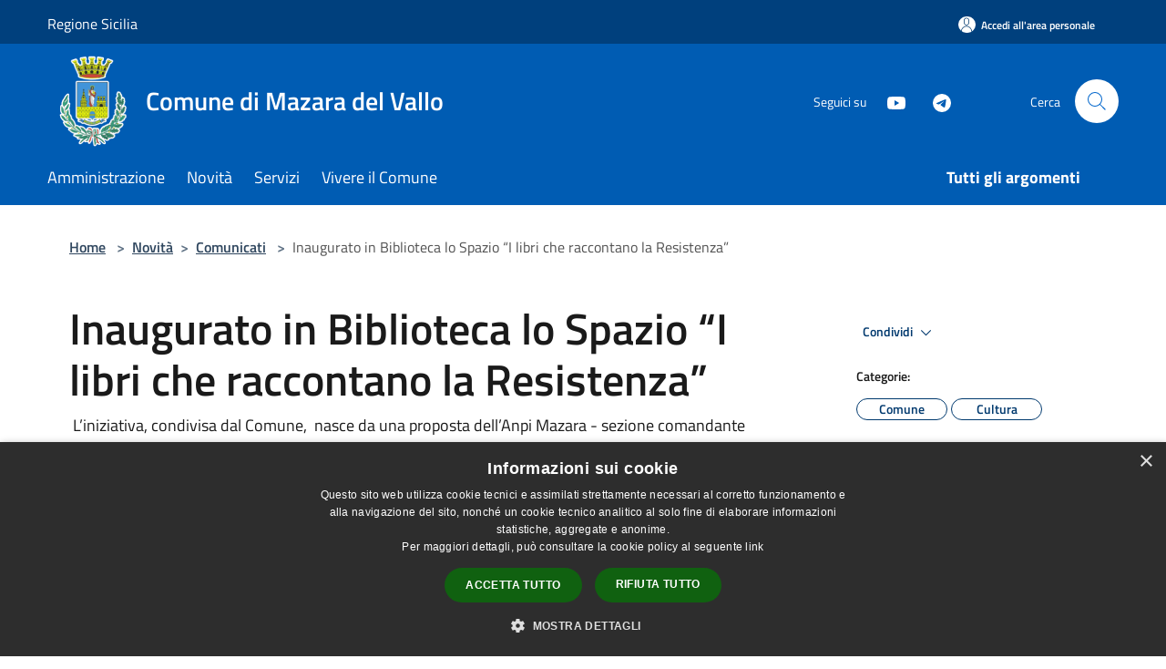

--- FILE ---
content_type: text/html; charset=UTF-8
request_url: https://comune.mazaradelvallo.tp.it/it/news/inaugurato-in-biblioteca-lo-spazio-i-libri-che-raccontano-la-resistenza
body_size: 96506
content:
<script>

    function changeIcon() {
        if((document.querySelector(".arrow").getAttribute('xlink:href')).includes("arrow-up"))
            document.querySelector(".arrow").setAttribute('xlink:href', "/svg/agid.svg#it-arrow-down");
        else
            document.querySelector(".arrow").setAttribute('xlink:href', "/svg/agid.svg#it-arrow-up");
    }
</script>

<!doctype html>
<html class="no-js" lang="it">
    <head>
        <meta charset="utf-8">
        <meta name="viewport" content="width=device-width, initial-scale=1, shrink-to-fit=no">
        <meta http-equiv="X-UA-Compatible" content="IE=edge"/>
        <meta name="csrf-token" content="2ntEyyRHCPjYhS5HG0ZLI9vz9TfdoNFDHw8Rp3RA">
        <title> Inaugurato in Biblioteca lo Spazio “I libri che raccontano la Resistenza” - Comune di Mazara del Vallo</title>
                <link rel="stylesheet" href="/bootstrap-italia/dist/css/bootstrap-italia.min.css">
        <link rel="stylesheet" href="/css/agid.css?id=8e7e936f4bacc1509d74">
        <link rel="stylesheet" href="/css/ionicons/ionicons.min.css">

                        <link rel="canonical" href="https://comune.mazaradelvallo.tp.it/it/news/inaugurato-in-biblioteca-lo-spazio-i-libri-che-raccontano-la-resistenza" />

        <style>
        
        .background-theme-lighter {
            background-color: rgba(0,92,179,0.1);
        }
    
        :root {
            --pui-cstm-primary: hsl(209deg,100%,35%);
            --pui-cstm-primary-rgb: 0, 92, 179;
            --pui-cstm-primary-hover: hsl(209deg, 100%, 45%);
            --pui-cstm-primary-active: hsl(209deg, 100%, 48%);
            --pui-cstm-primary-text-color: hsl(0deg, 0%, 100%);
            --pui-cstm-secondary: hsl(209deg, 100%, 35%);
            --pui-cstm-secondary-rgb: 0, 92, 179;
            --pui-cstm-secondary-hover: hsl(209deg, 100%, 45%);
            --pui-cstm-secondary-active: hsl(209deg, 100%, 48%);
            --pui-cstm-secondary-text-color: hsl(0deg, 0%, 100%);
        }
    
        .button-transparent {
            box-shadow: inset 0 0 0 2px #005cb3;
            color: #005cb3;
        }

        .text-button-transparent {
            color: #005cb3;
        }

        .icon-button-transparent {
            fill: #005cb3 !important;
        }

        .button-fill-header {
            background-color: #005cb3;
        }

        .button-transparent:hover {
            box-shadow: inset 0 0 0 2px #0052a1;
            color: #0052a1;
        }

        .button-fill-header:hover {
            background-color: #0052a1;
        }

        .pagination-menu .page-link[aria-current] {
            color: #005cb3 !important;
            border: 1px solid #005cb3 !important;
        }

        .pagination-menu .page-link:hover {
            color: #0052a1 !important;
        }

        .pagination-menu .page-link .icon-primary {
            fill: #005cb3 !important;
        }
    
        .responsive-table thead th {
            background-color: #005cb3;
            border: 1px solid #00407d;
        }

        .responsive-table thead th {
            background-color: #005cb3;
            border: 1px solid #00407d;
        }

        @media (min-width: 480px) {
            .responsive-table tbody th[scope=row] {
                border-left: 1px solid #00407d;
                border-bottom: 1px solid #00407d;
            }

            .responsive-table tbody td {
                border-left: 1px solid #00407d;
                border-bottom: 1px solid #00407d;
                border-right: 1px solid #00407d;
            }

            .responsive-table tbody td:last-of-type {
                border-right: 1px solid #00407d;
            }
        }

        @media (max-width: 767px) {
            .responsive-table tbody th[scope=row] {
                background-color:#005cb3;
            }
        }
    #footer-feedback {
        background-color: #005cb3;
    }#footer-banner {
        background-color: #005cb3;
    }.link-list-wrapper ul li a.list-item.active {
        background: #005cb3;
    }.it-header-slim-wrapper {
            background-color: #00407d;
        }
        .it-header-slim-wrapper .it-header-slim-wrapper-content .it-header-slim-right-zone button {
            background-color: #00407d;
        }
        .btn-personal {
            background-color: #00407d!important;
            border-color: #00407d!important;
        }
        .btn-personal:hover {
            background-color: #00407d!important;
            border-color: #00407d!important;
        }
        .btn-personal:active {
            background-color: #00407d!important;
            border-color: #00407d!important;
        }
        .btn-personal:focus {
            background-color: #00407d!important;
            border-color: #00407d!important;
            box-shadow: none !important;
        }.it-header-slim-wrapper .it-header-slim-wrapper-content .it-header-slim-right-zone button:hover {
            background-color: #00376b;
        }.it-header-center-wrapper {
            background-color: #005cb3;
        }@media (min-width: 992px) {
            .it-header-navbar-wrapper {
                background-color: #005cb3;
            }
        }.page-father-button {
            background-color: #005cb3;
        }
    .navbar-alerts-link-active{
        background-color: #005cb3;
    }
    .btn-custom {
        background-color:#005cb3;
    }
    .btn-custom:focus {
        box-shadow: inset 0 1px 0 rgb(255 255 255 / 15%), 0 1px 1px rgb(0 0 0 / 8%), 0 0 0 0.2rem rgba(0,92,179,0.5);
    }
    .btn-custom:not(:disabled):not(.disabled).active,
    .btn-custom:not(:disabled):not(.disabled):active,
    .btn-custom:hover {
        background-color:#00407d;
    }
    .btn-custom:not(:disabled):not(.disabled).active:focus,
    .btn-custom:not(:disabled):not(.disabled):active:focus {
        box-shadow: inset 0 3px 5px rgb(0 0 0 / 13%), 0 0 0 0.2rem rgba(0,92,179,0.5);
    }/*custom  css events*/
        .events-bar {
            background-color: #005cb3!important;
        }
        .event__detail {
            background-color: #00407d!important;
        }
        .event--selected {
            background-color: #00407d;
        }
        .event:active, .event:focus, .event:hover {
            background-color: #00407d;
        }
        .it-calendar-wrapper .it-header-block-title {
            background-color: #005cb3;
        }
    
        .btn-registry {
            background-color: #005cb3;
        }
        .btn-registry:hover {
            background-color: #0052a1;
        }
        .btn-custom {
            background-color: #005cb3;
        }
        .btn-custom:hover {
            background-color: #0052a1;
        }
    
    #progressbar .active {
        color: #005cb3;
    }

    #progressbar li.active:before,
    #progressbar li.active:after {
        background: #005cb3;
    }

    .progress-bar {
        background-color: #005cb3;
    }

    .funkyradio input:checked ~ label:before,
    .funkyradio input:checked ~ label:before {
        background-color: #005cb3;
    }

    .funkyradio input:empty ~ label:before,
    .funkyradio input:empty ~ label:before {
        background-color: #005cb3;
    }

    #msform .action-button {
        background: #005cb3;
    }

    #msform .action-button:hover,
    #msform .action-button:focus {
        background-color: #0052a1;
    }

    #msform input:focus,
    #msform textarea:focus {
        border: 1px solid #005cb3;
    }
    
    #left-menu .pnrr_separator .bg {
        background-color: #005cb3;
    }
    .theme-color {
        background-color: #005cb3 !important;
    }
    .time-events {
        background-color: #005cb3 !important;
    }
        .btn-primary {
            border: 2px solid #005cb3;
        }
        .btn-primary:hover {
            border: 2px solid #0052a1;
        }
        .back-to-top {
            background-color: #005cb3;
        }
        .it-header-center-wrapper .h2.no_toc {
            background-color: #005cb3;
        }
    
        .link-list-wrapper ul li a span {
            color: #005cb3;
        }
    
    </style>
                <meta name="description" content="Sito ufficiale Comune di Mazara del Vallo">
<meta property="og:title" content="Inaugurato in Biblioteca lo Spazio “I libri che raccontano la Resistenza”" />
<meta property="og:locale" content="it_IT" />
<meta property="og:description" content="" />
<meta property="og:type" content="website" />
<meta property="og:url" content="https://comune.mazaradelvallo.tp.it/it/news/inaugurato-in-biblioteca-lo-spazio-i-libri-che-raccontano-la-resistenza" />
<meta property="og:image" content="https://mazara-del-vallo-api.municipiumapp.it/s3/720x960/s3/20120/media/lo-spazio-i-libri-raccontano-la-resistenza.jpg" />



    <link rel="icon" type="image/png" href="https://mazara-del-vallo-api.municipiumapp.it/s3/150x150/s3/20120/sito/stemma.jpg">
    <link rel="apple-touch-icon" href="https://mazara-del-vallo-api.municipiumapp.it/s3/150x150/s3/20120/sito/stemma.jpg">

    


<!-- Attenzione a buttare script lato API -->
    <script type="text/javascript" charset="UTF-8" src="//cdn.cookie-script.com/s/ed18553ba5aa7447e3e5eb9c9ec01391.js"></script>
<script>
  var _paq = window._paq = window._paq || [];
  /* tracker methods like "setCustomDimension" should be called before "trackPageView" */
  _paq.push(['trackPageView']);
  _paq.push(['enableLinkTracking']);
  (function() {
    var u="https://ingestion.webanalytics.italia.it/";
    _paq.push(['setTrackerUrl', u+'matomo.php']);
    _paq.push(['setSiteId', '41874']);
    var d=document, g=d.createElement('script'), s=d.getElementsByTagName('script')[0];
    g.async=true; g.src=u+'matomo.js'; s.parentNode.insertBefore(g,s);
  })();
</script>
<!-- End Matomo Code -->
    </head>
    <body class="">
        <a href="#main-content" class="sr-only">Salta al contenuto principale</a>
                <div id="loading-layer" class="loading">
            <div class="loading__icon loading__icon--ripple">
                <div></div>
                <div></div>
            </div>
        </div>


        <header class="it-header-wrapper it-header-sticky" data-bs-toggle="sticky" data-bs-position-type="fixed" data-bs-sticky-class-name="is-sticky" data-bs-target="#header-nav-wrapper">
    <div class="it-header-slim-wrapper">
    <div class="container-fluid container-municipium-agid">
        <div class="row">
            <div class="col-12">
                <div class="it-header-slim-wrapper-content pl-0">

                                        <a class="d-lg-block navbar-brand"  href="https://www.regione.sicilia.it/" target="_blank" >
                                                    Regione Sicilia
                                            </a>


                    <div class="it-header-slim-right-zone">
                                                                            <a class="btn btn-primary btn-icon btn-full btn-personal"
                                href="https://comune.mazaradelvallo.tp.it/it/private"
                                data-element="personal-area-login" aria-label="Accedi all&#039;area personale">
                                <span class="rounded-icon" aria-hidden="true">
                                    <svg class="icon icon-primary" aria-label="Accesso Utente">
                                        <use xlink:href="/bootstrap-italia/dist/svg/sprites.svg#it-user"></use>
                                    </svg>
                                </span>
                                <span class="d-none d-lg-block">Accedi all&#039;area personale</span>
                            </a>
                                                                                                
                                            </div>
                </div>
            </div>
        </div>
    </div>
</div>


    <div class="it-nav-wrapper">
        <div class="it-header-center-wrapper">
            <div class="container-fluid container-municipium-agid">
                <div class="row">
                    <div class="col-12">
                        <div class="it-header-center-content-wrapper">

                            <div class="it-brand-wrapper">
    <a href="/">

                    <span class="municipality__logo">
                <img src="//mazara-del-vallo-api.municipiumapp.it/s3/20120/sito/logo.jpg" alt="logo">
            </span>
        
                    <div class="ml-2 it-brand-text">
                <span class="h2 no_toc">Comune di Mazara del Vallo</span>
            </div>
            </a>
</div>

                                                            <div class="it-right-zone">
                                                                        <div class="it-socials d-none d-md-flex">
                                        <span>Seguici su</span>
                                        <ul>
                                                                                                                                                                                                                                                                                                                                        <li class="single-social-phone">
                                                        <a aria-label="Youtube" href="https://www.youtube.com/channel/UCJDLY7bwoGnMIRniOEes_ZQ" title="Youtube" target="_blank">
                                                            <svg class="icon" role="img" aria-label="Youtube"><use href="/bootstrap-italia/dist/svg/sprites.svg#it-youtube"></use></svg>
                                                        </a>
                                                    </li>
                                                                                                                                                                                                                                                                                                                                                                                        <li class="single-social-phone">
                                                        <a aria-label="Telegram" href="https://t.me/cittadimazaradelvallo" title="Telegram" target="_blank">
                                                            <svg class="icon" role="img" aria-label="Telegram"><use href="/bootstrap-italia/dist/svg/sprites.svg#it-telegram"></use></svg>
                                                        </a>
                                                    </li>
                                                                                                                                                                                                                                                                                                                            </ul>
                                    </div>
                                                                        <div class="it-search-wrapper">
                                        <span class="d-none d-md-block">Cerca</span>
                                        <a aria-label="Cerca" class="search-link rounded-icon"
                                        href="#" data-bs-toggle="modal" data-bs-target="#searchModal">
                                            <svg class="icon" aria-label="Cerca" role="img">
                                                <use
                                                    xlink:href="/svg/agid.svg#it-search"></use>
                                            </svg>
                                        </a>
                                    </div>
                                </div>
                                                    </div>
                    </div>
                </div>
            </div>
        </div>
                    <div class="it-header-navbar-wrapper" id="header-nav-wrapper">
                <div class="container-fluid container-municipium-agid">
                    <div class="row">
                        <div class="col-12">
                            <nav class="navbar navbar-expand-lg has-megamenu">
                                <button aria-controls="nav10" aria-expanded="false"
                                        aria-label="Toggle navigation" class="custom-navbar-toggler"
                                        data-bs-target="#nav10" data-bs-toggle="navbarcollapsible" type="button">
                                    <svg class="icon" aria-label="Menù" role="img">
                                        <use
                                            xlink:href="/svg/agid.svg#it-burger"></use>
                                    </svg>
                                </button>
                                <div class="navbar-collapsable" id="nav10">
                                    <div class="overlay"></div>
                                    <div class="menu-wrapper">
                                        <div class="close-div" style="padding:0px">
                                            <button class="btn close-menu" type="button" title="Chiudi menù">
                                                <svg class="icon icon-close" aria-label="Chiudi menù">
                                                    <use xlink:href="/svg/agid.svg#close"></use>
                                                </svg>
                                            </button>
                                        </div>
                                        <div class="navbar-logo mobile-only">
                                            <div class="row align-items-center">
                                                <div class="col-4">
                                                    <span class="municipality__logo pl-3">
                                                        <img src="//mazara-del-vallo-api.municipiumapp.it/s3/20120/sito/stemma.jpg" alt="logo">
                                                    </span>
                                                </div>
                                                <div class="col-6">
                                                    <span class="navbar-municipality">Comune di Mazara del Vallo</span>
                                                </div>
                                                <div class="col-2">
                                                </div>
                                            </div>
                                        </div>
                                        <ul class="navbar-nav" id="main-navigation" data-element="main-navigation"
                                        >
                                                                                                                                                    <li class="nav-item">
        <a class="nav-link nav-link-menu " href="https://comune.mazaradelvallo.tp.it/it/menu/amministrazione" target="" data-element="management">
                            <span>Amministrazione</span>
                    </a>
    </li>
                                                                                                                                                                                                    <li class="nav-item">
        <a class="nav-link nav-link-menu " href="https://comune.mazaradelvallo.tp.it/it/menu/news" target="" data-element="news">
                            <span>Novità</span>
                    </a>
    </li>
                                                                                                                                                                                                    <li class="nav-item">
        <a class="nav-link nav-link-menu " href="https://comune.mazaradelvallo.tp.it/it/menu/servizi" target="" data-element="all-services">
                            <span>Servizi</span>
                    </a>
    </li>
                                                                                                                                                                                                    <li class="nav-item">
        <a class="nav-link nav-link-menu " href="https://comune.mazaradelvallo.tp.it/it/menu/vivere-il-comune" target="" data-element="live">
                            <span>Vivere il Comune</span>
                    </a>
    </li>
                                                                                                                                                                                                                                                                                                                                                                                                                        </ul>
                                                                                                                                                                    <ul class="navbar-nav navbar-nav-last" id="third-navigation">
                                                                                                                                                                                                                                                                                                                                                                                                                                                                                                                                                                                                                                                                                                                                                                                                                                                <li class="nav-item">
        <a class="nav-link nav-link-menu nav-link-last" href="https://comune.mazaradelvallo.tp.it/it/topics" target="" data-element="all-topics">
                            <span><b>Tutti gli argomenti</b></span>
                    </a>
    </li>
                                                                                                                                                                                                                                                                                                                                                                                                                                                                </ul>
                                                                                <ul class="navbar-nav navbar-nav-auth mobile-only">
                                                                                                                                        <li class="nav-item">
                                                    <a class="nav-link nav-link-menu mobile-only" href="https://comune.mazaradelvallo.tp.it/it/private">
                                                        <span>Accedi all&#039;area personale</span>
                                                    </a>
                                                </li>
                                                                                                                                </ul>
                                                                                    <div class="container-social-phone mobile-only">
                                                <h1 class="h3">Seguici su</h1>
                                                <ul class="socials-phone">
                                                                                                                                                                                                                                                                                                                                                                                            <li class="single-social-phone">
                                                            <a aria-label="Youtube" href="https://www.youtube.com/channel/UCJDLY7bwoGnMIRniOEes_ZQ" title="Youtube" target="_blank">
                                                                <svg class="icon" aria-label="Youtube" role="img"><use href="/bootstrap-italia/dist/svg/sprites.svg#it-youtube"></use></svg>
                                                            </a>
                                                        </li>
                                                                                                                                                                                                                                                                                                                                                                                                                                                    <li class="single-social-phone">
                                                            <a aria-label="Telegram" href="https://t.me/cittadimazaradelvallo" title="Telegram" target="_blank">
                                                                <svg class="icon" aria-label="Telegram" role="img"><use href="/bootstrap-italia/dist/svg/sprites.svg#it-telegram"></use></svg>
                                                            </a>
                                                        </li>
                                                                                                                                                                                                                                                                                                                                                                                    </ul>
                                            </div>
                                                                            </div>
                                </div>
                            </nav>
                        </div>
                    </div>
                </div>
            </div>
            </div>
</header>

        <main id="main-content">

                                        <section id="breadcrumb" class=" container-fluid container-municipium-agid  px-4 my-4" >
    <div class="row">
        <div class="col px-lg-4">
            <nav class="breadcrumb-container" aria-label="breadcrumb">
                <ol class="breadcrumb" data-element="breadcrumb">
                    <li class="breadcrumb-item">
                        <a href="https://comune.mazaradelvallo.tp.it/it">Home</a>
                        <span class="separator">&gt;</span>
                    </li>

                                                            


                    

                    
                                                                        <li class="breadcrumb-item">
                                <a href="https://comune.mazaradelvallo.tp.it/it/menu/news">Novità</a><span class="separator">&gt;</span>
                            </li>
                                                                                                    <li class="breadcrumb-item">
                                <a href="https://comune.mazaradelvallo.tp.it/it/news?type=2">Comunicati</a>
                                <span class="separator">&gt;</span>
                            </li>
                                            
                    
                    
                    
                    
                    
                    
                    

                    
                    
                    
                    
                    
                                                                                                    
                    
                    
                                        
                    
                    

                    
                    
                    
                    
                    
                    
                    
                    
                    
                                            <li class="breadcrumb-item active" aria-current="page">
                            Inaugurato in Biblioteca lo Spazio “I libri che raccontano la Resistenza”
                        </li>
                                        

                                                                
                                                            
                                        
                                        
                    
                                                            
                                        
                    
                    
                    
                    
                    
                    
                    
                    
                    
                    
                                        
                    
                    
                    
                    
                    
                                        
                    
                    
                    
                    
                    
                    
                    
                    
                    
                    
                                    </ol>
            </nav>

        </div>
    </div>
</section>
        <section  class="container-fluid container-municipium-agid px-4 mt-4">
        <div class="container" id="page-pnrr">
            <div class="row">
                <div class="col-lg-8 col-md-8">
                                            <h1 data-element="news-title">Inaugurato in Biblioteca lo Spazio “I libri che raccontano la Resistenza”</h1>
                                                                                                                <p data-element="news-description"> L’iniziativa, condivisa dal Comune,  nasce da una proposta dell’Anpi Mazara - sezione comandante Petralia - e si inserisce tra gli eventi in programma per la celebrazione della festa di Liberazione dal nazifascismo</p>
                                                                                                                                                                                                                                                </div>
                <div class="offset-lg-1 col-lg-3 col-md-4 page-pnrr-share">
                    <div class="dropdown d-inline">
  <button class="btn btn-dropdown dropdown-toggle pnrr_actions" type="button" id="shareActions" data-bs-toggle="dropdown" aria-haspopup="true" aria-expanded="false">
    Condividi
    <svg class="icon-expand icon icon-sm icon-primary" role="img" aria-label="Espandi"><use href="/bootstrap-italia/dist/svg/sprites.svg#it-expand"></use></svg>
  </button>
  <div class="dropdown-menu" aria-labelledby="shareActions">
    <div class="link-list-wrapper">
        <ul class="link-list">
            <li>
                <a href="javascript: void(0)" onclick="window.open('https://www.facebook.com/sharer/sharer.php?u=https%3A%2F%2Fcomune.mazaradelvallo.tp.it%2Fit%2Fnews%2Finaugurato-in-biblioteca-lo-spazio-i-libri-che-raccontano-la-resistenza&amp;display=popup&amp;ref=plugin&amp;src=like&amp;kid_directed_site=0','sharer','toolbar=0,status=0,width=548,height=325');"
                    class="dropdown-item list-item left-icon share-facebook" title="Condividi su: Facebook">
                    <svg class="icon pnrr_icon_dropdown icon-primary left"><use xlink:href="/svg/agid.svg#it-facebook"></use></svg>
                    <small>Facebook</small>
                </a>
            </li>
            <li>
                <a href="https://twitter.com/intent/tweet?url=https%3A%2F%2Fcomune.mazaradelvallo.tp.it%2Fit%2Fnews%2Finaugurato-in-biblioteca-lo-spazio-i-libri-che-raccontano-la-resistenza&amp;text=Inaugurato+in+Biblioteca+lo+Spazio+%E2%80%9CI+libri+che+raccontano+la+Resistenza%E2%80%9D" target="_blank" class="dropdown-item list-item left-icon share-twitter"
                    title="Condividi su: Twitter">
                    <svg class="icon pnrr_icon_dropdown icon-primary left"><use xlink:href="/svg/agid.svg#it-twitter"></use></svg>
                    <small>Twitter</small>
                </a>
            </li>
            <li>
                <a href="https://www.linkedin.com/sharing/share-offsite/?url=https://comune.mazaradelvallo.tp.it/it/news/inaugurato-in-biblioteca-lo-spazio-i-libri-che-raccontano-la-resistenza" target="_blank" class="dropdown-item list-item left-icon share-linkedin"
                    title="Condividi su: Linkedin">
                    <svg class="icon pnrr_icon_dropdown icon-primary left"><use xlink:href="/svg/agid.svg#it-linkedin"></use></svg>
                    <small>Linkedin</small>
                </a>
            </li>
            <li>
                <a href="https://api.whatsapp.com/send?text=Inaugurato+in+Biblioteca+lo+Spazio+%E2%80%9CI+libri+che+raccontano+la+Resistenza%E2%80%9D+-+https%3A%2F%2Fcomune.mazaradelvallo.tp.it%2Fit%2Fnews%2Finaugurato-in-biblioteca-lo-spazio-i-libri-che-raccontano-la-resistenza" target="_blank" class="dropdown-item list-item left-icon share-whatsapp"
                    title="Condividi su: WhatsApp">
                    <svg class="icon pnrr_icon_dropdown icon-primary left"><use xlink:href="/svg/agid.svg#it-whatsapp"></use></svg>
                    <small>WhatsApp</small>
                </a>
            </li>
            <li>
                <a href="https://telegram.me/share/url?url=https://comune.mazaradelvallo.tp.it/it/news/inaugurato-in-biblioteca-lo-spazio-i-libri-che-raccontano-la-resistenza&amp;text=Inaugurato in Biblioteca lo Spazio “I libri che raccontano la Resistenza”" target="_blank" class="dropdown-item list-item left-icon share-telegram"
                    title="Condividi su: Telegram">
                    <svg class="icon pnrr_icon_dropdown icon-primary left"><use xlink:href="/svg/agid.svg#it-telegram"></use></svg>
                    <small>Telegram</small>
                </a>
            </li>
        </ul>
    </div>
  </div>
</div>
                                            <div class="mt-4 mb-4">
                            <h6><small>Categorie:</small></h6>
                                <a  href="https://comune.mazaradelvallo.tp.it/it/news-category/138042"  class="pnrr_subjects-link"
             data-element="service-topic" >
            <div class="chip chip-simple chip-primary chip-subjects"><span class="chip-label chip-label-pnrr">Comune</span></div></a>
                        <a  href="https://comune.mazaradelvallo.tp.it/it/news-category/138038"  class="pnrr_subjects-link"
             data-element="service-topic" >
            <div class="chip chip-simple chip-primary chip-subjects"><span class="chip-label chip-label-pnrr">Cultura</span></div></a>
                            </div>
                                                                                    <div class="mt-4 mb-4">
                            <h6><small>Argomenti:</small></h6>
                                <a  href="https://comune.mazaradelvallo.tp.it/it/topics/1"  class="pnrr_subjects-link"
             data-element="service-topic" >
            <div class="chip chip-simple chip-primary chip-subjects"><span class="chip-label chip-label-pnrr">Accesso all&#039;informazione</span></div></a>
                        <a  href="https://comune.mazaradelvallo.tp.it/it/topics/8"  class="pnrr_subjects-link"
             data-element="service-topic" >
            <div class="chip chip-simple chip-primary chip-subjects"><span class="chip-label chip-label-pnrr">Associazioni</span></div></a>
                        <a  href="https://comune.mazaradelvallo.tp.it/it/topics/13"  class="pnrr_subjects-link"
             data-element="service-topic" >
            <div class="chip chip-simple chip-primary chip-subjects"><span class="chip-label chip-label-pnrr">Comunicazione istituzionale</span></div></a>
                        <a  href="https://comune.mazaradelvallo.tp.it/it/topics/41"  class="pnrr_subjects-link"
             data-element="service-topic" >
            <div class="chip chip-simple chip-primary chip-subjects"><span class="chip-label chip-label-pnrr">Patrimonio culturale</span></div></a>
                            </div>
                                    </div>
            </div>

                            <div class="row">
                    <div class="col-md-3">
                        <p>  Data  :</p>
                        <p><b>12 aprile 2024</b></p>
                    </div>
                                    </div>
            
                                                <div class="row row-full-width">
                        <figure class="figure">
                            <img src="//mazara-del-vallo-api.municipiumapp.it/s3/20120/media/lo-spazio-i-libri-raccontano-la-resistenza.jpg"
                                 alt="Inaugurato in Biblioteca lo Spazio “I libri che raccontano la Resistenza”" class="figure-img img-fluid">
                            <figcaption class="figure-caption text-center pt-3"></figcaption>
                        </figure>
                    </div>
                                        <section id="article-general">
                <div class="row">
                    <div class="linetop"></div>
                    <div class="col-lg-3 col-md-4 lineright">
    <aside id="left-menu">
        <h1 class="dropdown h4">
            <a data-bs-toggle="collapse" href="#menu-list" role="button" aria-expanded="true" aria-controls="menu-list">
                Indice della pagina
                <svg class="icon pnrr_icon_dropdown_page" onclick="changeIcon()" role="img" aria-label="Freccia"><use class="arrow" xlink:href="/svg/agid.svg#it-arrow-down"></use></svg>
            </a>
        </h1>
        <div class="pnrr_separator"><div class="bg"></div></div>
        <ul class="link-list collapse show" id="menu-list" data-element="page-index">
                                                                                                <li class="nav-item">
                            <a class="list-group-item list-group-item-action nav-link" href="#descrizione" title="Vai al paragrafo Descrizione">
                            <span class="title-medium">Descrizione</span>
                            </a>
                        </li>
                                                                                                                                    <li class="nav-item">
                            <a class="list-group-item list-group-item-action nav-link" href="#indirizzo" title="Vai al paragrafo Indirizzo">
                            <span class="title-medium">Indirizzo</span>
                            </a>
                        </li>
                                                                                                                                    <li class="nav-item">
                            <a class="list-group-item list-group-item-action nav-link" href="#a-cura-di" title="Vai al paragrafo A cura di">
                            <span class="title-medium">A cura di</span>
                            </a>
                        </li>
                                                
                                                        <li class="nav-item">
                    <a class="list-group-item list-group-item-action nav-link" href="#contenuti-correlati" title="Vai al paragrafo Contenuti correlati">
                    <span class="title-medium">Contenuti correlati</span>
                    </a>
                </li>
                    </ul>
    </aside>
</div>
                    <div class="col-lg-9 col-md-8 pt8">
                        <div class="article-content">
                            <div class="page-content  paragraph">
                            <div class="row">
                    <div class="offset-md-1 col-md-11">
                        <a id="descrizione" class="anchor-content" href="#">Municipium</a>
                        <h2>Descrizione </h2>
                    </div>
                </div>
                                                                                    <div class="row">
                        <div class="offset-md-1 col-md-11">
                            <div ><div>
<div>&nbsp;</div>
<div>&nbsp;</div>
<div><img style="margin: 4px;" src="https://municipium-images-production.s3-eu-west-1.amazonaws.com/s3/20120/media/foto-di-gruppo-con-l-autore-vincenzo-ingargiola.jpg" alt="foto di gruppo con l'autore Vincenzo Ingargiola" width="228" height="171" /> &nbsp; &nbsp;<img style="margin: 4px;" src="https://municipium-images-production.s3-eu-west-1.amazonaws.com/s3/20120/media/l-autore-ignazio-bascone-con-l-editore-sferlazzo-la-delegazione-anpi-il-direttore-epersonale-della-biblioteca.jpeg" alt="l'autore Ignazio Bascone con l'editore Sferlazzo, la delegazione Anpi, il direttore epersonale della Biblioteca" width="229" height="172" /> <img style="margin: 4px;" src="https://municipium-images-production.s3-eu-west-1.amazonaws.com/s3/20120/media/novit/lo-spazio-i-libri-raccontano-la-resistenza.jpg" alt="lo Spazio I libri raccontano la Resistenza" width="229" height="172" /></div>
<div><img style="margin: 4px;" src="https://municipium-images-production.s3-eu-west-1.amazonaws.com/s3/20120/media/lo-spazio-i-libri-raccontano-la-resistenza-1.jpg" alt="lo Spazio I libri raccontano la Resistenza 1" width="227" height="303" /></div>
</div>
<div>&nbsp;</div>
<div>&nbsp;</div>
<div>
<div>"I libri che raccontano la Resistenza" &egrave; lo Spazio inaugurato alla Biblioteca comunale di Mazara del Vallo su iniziativa della locale sezione Anpi "Comandante Petralia" condivisa dall'amministrazione comunale. I libri, circa una quarantina di volumi, sono di vari autori. Potranno essere consultati presso la stessa biblioteca e chiesti in prestito a partire dal mese di maggio.</div>
<div>&nbsp;</div>
</div>
<div>&nbsp;</div>
<div>"Gli autori dei libri che abbiamo selezionato- ha detto la presidente della sezione Anpi Tiziana Giacalone -&nbsp; restituiscono alla memoria le brutture della guerra, le vite dei testimoni che hanno vissuto quel periodo storico, sia come protagonisti della Resistenza che come cittadini comuni, il loro sacrificio, la sofferenza per un pezzo di pane e la lotta per la liberazione del nostro Paese dal nazifascismo. I libri raccontano anche il ruolo delle donne nella Resistenza e da dove nasce la scelta di diventare Partigiane e Partigiani. Dalla censura libraria alle leggi razziali, &egrave; necessario ricordare qual era l'Italia nel periodo precedente alla Costituzione repubblicana e antifascista. Abbiamo fortemente voluto nello scaffale il libro che raccoglie le lettere dei condannati a morte della Resistenza. Continuare a dare un senso al loro sacrificio dipende da noi, dal nostro essere reattivi rispetto alle ingiustizie e alla negazione dei diritti nel mondo di oggi".</div>
<div>&nbsp;</div>
<div>Alla inaugurazione dello Spazio "I libri che raccontano la Resistenza" insieme alla delegazione dell'Anpi hanno presenziato tra gli altri:&nbsp; l'assessore comunale Gianfranco Casale, l'editore Vincenzo Sferlazzo, gli autori Ignazio Bascone e Vincenzo Ingargiola ed il personale della Biblioteca comunale.&nbsp;</div>
<div>&nbsp;</div>
<div>Per il direttore della Biblioteca comunale Rosario Salafia&nbsp;"<span style="font-family: Arial, Helvetica, sans-serif;">Iniziative come questa&nbsp; proposta dall' ANPI di creare in biblioteca uno spazio temporaneo dedicato ai libri che parlano della Resistenza italiana servono a fare conoscere ed apprezzare i beni custoditi e ad incentivare l interesse alla lettura".</span></div>
<div>&nbsp;</div>
<div>La sezione dell'Anpi di Mazara del Vallo &egrave; intitolata al partigiano mazarese Vincenzo Modica che si distinse nella lotta di Liberazione col nome di battaglia comandante Petralia. La sua figura &egrave; stata onorata e celebrata soprattutto in Piemonte. Meno a Mazara, la sua citt&agrave; natale. A quasi ottant&rsquo;anni da quegli avvenimenti, l&rsquo;Anpi Mazara insieme al Comune prover&agrave; a superare un oblio durato a lungo insieme ai diretti discendenti che saranno presenti in occasione delle celebrazioni in programma per la festa di Liberazione.&nbsp;</div>
<div>&nbsp;</div>
<div>Tra gli eventi in programma: il 24 mattina al teatro Garibaldi&nbsp; un incontro con delegazioni scolastiche e consegna di una pergamena alla figlia del Comandante Petralia. Il 25 mattina scopertura di una targa in via Dante Fiorentino ed a seguire partecipazione al momento commemorativo della celebrazione della Liberazione nel lungomare.&nbsp;</div>
<div>&nbsp;</div>
<div>Ulteriori dettagli verranno resi noti nei prossimi giorni.</div>
<div>&nbsp;</div>
<div>&nbsp;</div>
<div>12 aprile 2024</div>
<div>&nbsp;</div></div>
                        </div>
                    </div>
                            
                                                        </div>
                    <div class="page-content  paragraph">
                            <div class="row">
                    <div class="offset-md-1 col-md-11">
                        <a id="indirizzo" class="anchor-content" href="#">Municipium</a>
                        <h2>Indirizzo </h2>
                    </div>
                </div>
                                                                                        <div class="offset-md-1 col-md-11">
                           Via delle Sette Chiese, 91026 Mazara del Vallo TP, Italia
                            <script>
                                                                    map_location = {
                                        'title': 'Inaugurato in Biblioteca lo Spazio “I libri che raccontano la Resistenza”',
                                        'address': 'Via delle Sette Chiese, 91026 Mazara del Vallo TP, Italia',
                                        'latitude': 37.6530865,
                                        'longitude': 12.5896646
                                    };
                                                            </script>
                            <link rel="stylesheet" href="/css/leaflet/MarkerCluster.css" />
    <link rel="stylesheet" href="/css/leaflet/MarkerCluster.Default.css" />
    <link rel="stylesheet" href="/css/leaflet/Control.Geocoder.css" />
    <link rel="stylesheet" href="/css/leaflet/leaflet.css" crossorigin=""/>
    <link rel="stylesheet" href="/css/leaflet/esri-leaflet-geocoder.css" crossorigin="">

    <div class="my-4">
        <div id="show_map_location" class="d-table text-center w-100" style="border: 2px solid #00529e; height: 200px;">
            <div class="d-table-cell align-middle">
                <button class="btn btn-primary my-auto">
                    Visualizza in Mappa
                </button>
            </div>
        </div>
        <div id="map-location">
        </div>
    </div>

    <script src="/js/leaflet/leaflet.js"></script>
    <script src="/js/leaflet/leaflet.markercluster-src.js"></script>
    <script src="/js/leaflet/Control.Geocoder.js"></script>
    <script src="/js/leaflet/esri-leaflet.js"></script>
    <script src="/js/leaflet/esri-leaflet-geocoder.js"></script>
                        </div>
                            
                                                        </div>
                    <div class="page-content  paragraph">
                            <div class="row">
                    <div class="offset-md-1 col-md-11">
                        <a id="a-cura-di" class="anchor-content" href="#">Municipium</a>
                        <h2>A cura di </h2>
                    </div>
                </div>
                                                
                                                                                                                <div class="row">
                                                                                    <div class="offset-md-1 col-md-6 page-pnrr-content">
                                                                            <div class="card-wrapper card-space" >
    <div class=" card card-bg  card-big rounded shadow">
        <div class="card-body">
            <div class="d-flex align-items-center flex-wrap flex-sm-nowrap  ">
                                                <a  href="https://comune.mazaradelvallo.tp.it/it/organizational_unit/ufficio-stampa"   class="custom-link-reference" >
                    <p class="card-title h5   no-bold ">
                        Ufficio stampa
                    </p>
                </a>
            </div>
                                                    <a class="read-more" href="https://comune.mazaradelvallo.tp.it/it/organizational_unit/ufficio-stampa"
                    >
                    <span class="text">
                        Vai alla Pagina
                    </span>
                    <svg class="icon" aria-label="Freccia destra" role="img">
                        <use xlink:href="/svg/agid.svg#it-arrow-right"></use>
                    </svg>
                </a>
                                </div>
    </div>
</div>
                                </div>
                                                                        </div>
                                    </div>
                                                                                            <div class="page-content paragraph">
                                    <div class="row">
                                        <div class="offset-md-1 col-md-11">
                                            <a id="contenuti-correlati" class="anchor-content" href="#">Municipium</a>
                                            <h4>Contenuti correlati</h4>
                                        </div>
                                    </div>
                                    <div class="row">
                                        <div class="offset-md-1 col-md-11">
                                            <ul class="list-correlati">
                                                                                                                                                                                                                        <li>
                                                                <a href="https://comune.mazaradelvallo.tp.it/it/news/maltempo-allerta-gialla-per-lunedi-19-gennaio" class="sidebar-block__link">
                                                                    Maltempo, Allerta Gialla per lunedì 19 gennaio
                                                                </a>
                                                            </li>
                                                                                                                                                                                                                                                                            <li>
                                                                <a href="https://comune.mazaradelvallo.tp.it/it/news/riconoscimento-plasticfree-per-il-comune-di-mazara-del-vallo" class="sidebar-block__link">
                                                                    Riconoscimento Plasticfree per il Comune di Mazara del Vallo
                                                                </a>
                                                            </li>
                                                                                                                                                                                                                                                                            <li>
                                                                <a href="https://comune.mazaradelvallo.tp.it/it/news/piano-di-utilizzo-del-demanio-marittimo-proroga-del-termine-per-la-presentazione-delle-osservazioni" class="sidebar-block__link">
                                                                    Piano di Utilizzo del Demanio Marittimo, proroga del termine per la presentazione delle osservazioni
                                                                </a>
                                                            </li>
                                                                                                                                                                                                                                                                            <li>
                                                                <a href="https://comune.mazaradelvallo.tp.it/it/news/uffici-comunali-chiusi-il-2-gennaio" class="sidebar-block__link">
                                                                    Uffici comunali chiusi il 2 gennaio
                                                                </a>
                                                            </li>
                                                                                                                                                                                                                                                                            <li>
                                                                <a href="https://comune.mazaradelvallo.tp.it/it/news/consiglio-comunale-ultima-seduta-dell-anno" class="sidebar-block__link">
                                                                    Consiglio comunale, ultima seduta dell&#039;anno
                                                                </a>
                                                            </li>
                                                                                                                                                                                                                                                                            <li>
                                                                <a href="https://comune.mazaradelvallo.tp.it/it/news/200mila-euro-di-finanziamento-regionale-per-gli-allacci-della-nuova-rete-fognaria-trasmazaro-tonnarella" class="sidebar-block__link">
                                                                    200mila euro di finanziamento regionale per gli allacci della nuova rete fognaria Trasmazaro-Tonnarella
                                                                </a>
                                                            </li>
                                                                                                                                                                                                                                                                            <li>
                                                                <a href="https://comune.mazaradelvallo.tp.it/it/news/eventi-il-programma-del-27-e-28-dicembre" class="sidebar-block__link">
                                                                    Eventi, il programma del 27 e 28 dicembre
                                                                </a>
                                                            </li>
                                                                                                                                                                                                                                                                            <li>
                                                                <a href="https://comune.mazaradelvallo.tp.it/it/news/concorso-per-l-assunzione-di-un-giardiniere" class="sidebar-block__link">
                                                                    Concorso per l&#039;assunzione di un giardiniere
                                                                </a>
                                                            </li>
                                                                                                                                                                                                                                                                            <li>
                                                                <a href="https://comune.mazaradelvallo.tp.it/it/news/rinviati-alcuni-eventi-culturali-e-di-spettacolo" class="sidebar-block__link">
                                                                    Rinviati alcuni eventi culturali e di spettacolo
                                                                </a>
                                                            </li>
                                                                                                                                                                                                                                                                            <li>
                                                                <a href="https://comune.mazaradelvallo.tp.it/it/news/rifiuti-il-calendario-delle-giornate-di-raccolta-nel-periodo-delle-festivita" class="sidebar-block__link">
                                                                    Rifiuti, il calendario delle giornate di raccolta nel periodo delle festività
                                                                </a>
                                                            </li>
                                                                                                                                                </ul>
                                        </div>
                                    </div>
                                </div>
                                                        <div class="page-content paragraph">
                                <div class="row">
                                                                                                                                                    <div class="offset-md-1 col-md-11">
                                            <p><b>Ultimo aggiornamento</b>: 12 aprile 2024, 10:54</p>
                                        </div>
                                                                    </div>
                            </div>
                        </div>
                    </div>
                </div>
            </section>

    </section>
            
        </main>

                    <section id="box-evaluate">
    <div class=" theme-color ">
        <div class="container">
            <div class="row d-flex justify-content-center border-container  theme-color ">
                <div class="col-12 col-lg-6">
                    <div class="cmp-rating pt-lg-80 pb-lg-80" id="">
                        <div class="card shadow card-wrapper card-evaluate" data-element="feedback">
                            <div class="cmp-rating__card-first flex flex-direction-column align-items-center">
                                <div class="card-header border-0">
                                                                        <h2 class="title-evaluate" data-element="feedback-title">Quanto sono chiare le informazioni su questa pagina?</h2>
                                                                    </div>
                                <input type="hidden" name="type" value="news">
                                <input type="hidden" name="path" value="it/news/inaugurato-in-biblioteca-lo-spazio-i-libri-che-raccontano-la-resistenza">
                                <input type="hidden" name="lang" value="it">
                                <input type="hidden" name="typeEvaluateId" value="1667232">
                                <div class="card-body">
                                    <fieldset class="rating rating-evaluate">
                                        <legend style="display:none">Valuta il Servizio</legend>
                                        <input type="radio" id="star5a" name="ratingA" value="5">
                                        <label class="full rating-star active" for="star5a" data-element="feedback-rate-5">
                                            <svg class="icon icon-sm" role="img" aria-labelledby="star5a" aria-label="star5" viewBox="0 0 24 24" id="it-star-full-1" xmlns="http://www.w3.org/2000/svg">
                                                <path d="M12 1.7L9.5 9.2H1.6L8 13.9l-2.4 7.6 6.4-4.7 6.4 4.7-2.4-7.6 6.4-4.7h-7.9L12 1.7z"></path>
                                                <path fill="none" d="M0 0h24v24H0z"></path>
                                            </svg>
                                        </label>
                                        <input type="radio" id="star4a" name="ratingA" value="4">
                                        <label class="full rating-star active" for="star4a" data-element="feedback-rate-4">
                                            <svg class="icon icon-sm" role="img" aria-labelledby="star4a" aria-label="star4" viewBox="0 0 24 24" id="it-star-full-2" xmlns="http://www.w3.org/2000/svg">
                                                <path d="M12 1.7L9.5 9.2H1.6L8 13.9l-2.4 7.6 6.4-4.7 6.4 4.7-2.4-7.6 6.4-4.7h-7.9L12 1.7z"></path>
                                                <path fill="none" d="M0 0h24v24H0z"></path>
                                            </svg>
                                        </label>
                                        <input type="radio" id="star3a" name="ratingA" value="3">
                                        <label class="full rating-star active" for="star3a" data-element="feedback-rate-3">
                                            <svg class="icon icon-sm" role="img" aria-labelledby="star3a" aria-label="star3" viewBox="0 0 24 24" id="it-star-full-3" xmlns="http://www.w3.org/2000/svg">
                                                <path d="M12 1.7L9.5 9.2H1.6L8 13.9l-2.4 7.6 6.4-4.7 6.4 4.7-2.4-7.6 6.4-4.7h-7.9L12 1.7z"></path>
                                                <path fill="none" d="M0 0h24v24H0z"></path>
                                            </svg>
                                        </label>
                                        <input type="radio" id="star2a" name="ratingA" value="2">
                                        <label class="full rating-star active" for="star2a" data-element="feedback-rate-2">
                                            <svg class="icon icon-sm" role="img" aria-labelledby="star2a" aria-label="star2" viewBox="0 0 24 24" id="it-star-full-4" xmlns="http://www.w3.org/2000/svg">
                                                <path d="M12 1.7L9.5 9.2H1.6L8 13.9l-2.4 7.6 6.4-4.7 6.4 4.7-2.4-7.6 6.4-4.7h-7.9L12 1.7z"></path>
                                                <path fill="none" d="M0 0h24v24H0z"></path>
                                            </svg>
                                        </label>
                                        <input type="radio" id="star1a" name="ratingA" value="1">
                                        <label class="full rating-star active" for="star1a" data-element="feedback-rate-1">
                                            <svg class="icon icon-sm" role="img" aria-labelledby="star1a" aria-label="star1" viewBox="0 0 24 24" id="it-star-full-5" xmlns="http://www.w3.org/2000/svg">
                                                <path d="M12 1.7L9.5 9.2H1.6L8 13.9l-2.4 7.6 6.4-4.7 6.4 4.7-2.4-7.6 6.4-4.7h-7.9L12 1.7z"></path>
                                                <path fill="none" d="M0 0h24v24H0z"></path>
                                            </svg>
                                        </label>
                                    </fieldset>
                                </div>
                            </div>
                            <div class="cmp-rating__card-second d-none" data-step="3">
                                <div class="card-header border-0 mb-0">
                                    <h1 class="title-medium-2-bold mb-0 h4" id="rating-feedback">Grazie, il tuo parere ci aiuterà a migliorare il servizio!</h1>
                                </div>
                            </div>
                            <div class="form-rating">
                                <div data-step="1">
                                    <div class="cmp-steps-rating">
                                        <fieldset class="fieldset-rating-one d-none" data-element="feedback-rating-positive">
                                            <div class="iscrizioni-header w-100">
                                                <div class="step-title d-flex align-items-center justify-content-between drop-shadow">
                                                    <legend class="d-block d-lg-inline" data-element="feedback-rating-question">Quali sono stati gli aspetti che hai preferito?</legend>
                                                    <h1 class="step step-first h6">1/2</h1>
                                                </div>
                                            </div>
                                            <div class="cmp-steps-rating__body">
                                                <div class="cmp-radio-list">
                                                    <div class="card card-teaser shadow-rating">
                                                        <div class="card-body">
                                                            <div class="form-check m-0">
                                                                <div class="radio-body border-bottom border-light cmp-radio-list__item">
                                                                    <input name="rating1" type="radio" id="radio-1">
                                                                    <label for="radio-1" data-element="feedback-rating-answer">Le indicazioni erano chiare</label>
                                                                </div>
                                                                <div class="radio-body border-bottom border-light cmp-radio-list__item">
                                                                    <input name="rating1" type="radio" id="radio-2">
                                                                    <label for="radio-2" data-element="feedback-rating-answer">Le indicazioni erano complete</label>
                                                                </div>
                                                                <div class="radio-body border-bottom border-light cmp-radio-list__item">
                                                                    <input name="rating1" type="radio" id="radio-3">
                                                                    <label for="radio-3" data-element="feedback-rating-answer">Capivo sempre che stavo procedendo correttamente</label>
                                                                </div>
                                                                <div class="radio-body border-bottom border-light cmp-radio-list__item">
                                                                    <input name="rating1" type="radio" id="radio-4">
                                                                    <label for="radio-4" data-element="feedback-rating-answer">Non ho avuto problemi tecnici</label>
                                                                </div>
                                                                <div class="radio-body border-bottom border-light cmp-radio-list__item">
                                                                    <input name="rating1" type="radio" id="radio-5">
                                                                    <label for="radio-5" data-element="feedback-rating-answer">Altro</label>
                                                                </div>
                                                            </div>
                                                        </div>
                                                    </div>
                                                </div>
                                            </div>
                                        </fieldset>
                                        <fieldset class="fieldset-rating-two d-none" data-element="feedback-rating-negative">
                                            <div class="iscrizioni-header w-100">
                                                <div class="step-title d-flex align-items-center justify-content-between drop-shadow">
                                                    <legend class="d-block d-lg-inline" data-element="feedback-rating-question">
                                                        Dove hai incontrato le maggiori difficoltà?
                                                    </legend>
                                                    <h1 class="step step-first h6">1/2</h1>
                                                </div>
                                            </div>
                                            <div class="cmp-steps-rating__body">
                                                <div class="cmp-radio-list">
                                                    <div class="card card-teaser shadow-rating">
                                                        <div class="card-body">
                                                            <div class="form-check m-0">
                                                                <div class="radio-body border-bottom border-light cmp-radio-list__item">
                                                                    <input name="rating2" type="radio" id="radio-6">
                                                                    <label for="radio-6" class="active" data-element="feedback-rating-answer">A volte le indicazioni non erano chiare</label>
                                                                </div>
                                                                <div class="radio-body border-bottom border-light cmp-radio-list__item">
                                                                    <input name="rating2" type="radio" id="radio-7">
                                                                    <label for="radio-7" class="active" data-element="feedback-rating-answer">A volte le indicazioni non erano complete</label>
                                                                </div>
                                                                <div class="radio-body border-bottom border-light cmp-radio-list__item">
                                                                    <input name="rating2" type="radio" id="radio-8">
                                                                    <label for="radio-8" class="active" data-element="feedback-rating-answer">A volte non capivo se stavo procedendo correttamente</label>
                                                                </div>
                                                                <div class="radio-body border-bottom border-light cmp-radio-list__item">
                                                                    <input name="rating2" type="radio" id="radio-9">
                                                                    <label for="radio-9" class="active" data-element="feedback-rating-answer">Ho avuto problemi tecnici</label>
                                                                </div>
                                                                <div class="radio-body border-bottom border-light cmp-radio-list__item">
                                                                    <input name="rating2" type="radio" id="radio-10">
                                                                    <label for="radio-10" class="active" data-element="feedback-rating-answer">Altro</label>
                                                                </div>
                                                            </div>
                                                        </div>
                                                    </div>
                                                </div>
                                            </div>
                                        </fieldset>
                                    </div>
                                </div>
                                <div class="second-fieldset d-none" data-step="2">
                                    <div class="cmp-steps-rating">
                                        <fieldset>
                                            <div class="iscrizioni-header w-100">
                                                <div class="step-title d-flex align-items-center justify-content-between drop-shadow mb-3">
                                                    <legend class="d-block d-lg-inline">
                                                        Vuoi aggiungere altri dettagli?
                                                    </legend>
                                                    <h1 class="step h6">2/2</h1>
                                                </div>
                                            </div>
                                            <div class="cmp-steps-rating__body">
                                                <div class="form-group evaluate-form-group">
                                                    <label for="formGroupExampleInputWithHelp" class="">Dettaglio</label>
                                                    <input type="text" autocomplete=feedback-input-text" data-element="feedback-input-text" class="form-control"
                                                           id="formGroupExampleInputWithHelp" aria-describedby="formGroupExampleInputWithHelpDescription" maxlength="200">
                                                    <small id="formGroupExampleInputWithHelpDescription" class="form-text">
                                                        Inserire massimo 200 caratteri</small>
                                                    <div class="frc-captcha mt-4" data-sitekey="MQEFVR26C37UVFOK"></div>
                                                    <small id="captcha-mandatory" class="form-text d-none">È necessario verificare che tu non sia un robot</small>
                                                </div>
                                            </div>
                                        </fieldset>
                                    </div>
                                </div>
                                <div class="d-flex flex-nowrap pt-4 w-100 justify-content-center button-shadow d-none container-button-evaluate">
                                    <button class="btn btn-outline-primary fw-bold me-4 btn-back" type="button">precedente</button>
                                    <button class="btn btn-primary fw-bold btn-next" type="submit" form="rating">successivo</button>
                                </div>
                            </div>
                        </div>
                    </div>
                </div>
            </div>
        </div>
    </div>
</section>

        
                    <section id="box-contacts">
        <div class="bg-grey-card pb-5 pt-0">
            <div class="container-fluid container-municipium-agid">
                <div class="row d-flex justify-content-center p-contacts">
                    <div class="col-12 col-lg-6">
                        <div class="cmp-contacts">
                            <div class="card w-100">
                                <div class="card-body card-body-contacts">
                                    <h2 class="title-medium-2-semi-bold">Contatta il comune</h2>
                                    <ul class="contact-list p-0">
                                                                                    <li>
                                                <a class="list-item" href="https://comune.mazaradelvallo.tp.it/it/faq">
                                                <svg class="icon icon-primary icon-sm" aria-hidden="true" aria-label="Help">
                                                <use href="/bootstrap-italia/dist/svg/sprites.svg#it-help-circle"></use>
                                                </svg><span>Leggi le domande frequenti</span></a>
                                            </li>
                                                                                                                            <li><a class="list-item" href="https://comune.mazaradelvallo.tp.it/it/help"
                                             data-element="contacts">
                                            <svg class="icon icon-primary icon-sm" aria-hidden="true" aria-label="Mail">
                                            <use href="/bootstrap-italia/dist/svg/sprites.svg#it-mail"></use>
                                            </svg><span>Richiedi Assistenza</span></a></li>
                                                                                                                            <li>
                                                <a class="list-item" href="tel:0923 671111">
                                                <svg class="icon icon-primary icon-sm" aria-hidden="true" aria-label="Phone">
                                                <use href="/bootstrap-italia/dist/svg/sprites.svg#it-hearing"></use>
                                                </svg><span>Chiama il comune 0923 671111</span></a>
                                            </li>
                                                                                                                                                                    <li>
                                                <a class="list-item" href="https://comune.mazaradelvallo.tp.it/it/book" data-element="appointment-booking">
                                                <svg class="icon icon-primary icon-sm" aria-hidden="true" aria-label="Calendar">
                                                <use href="/bootstrap-italia/dist/svg/sprites.svg#it-calendar"></use>
                                                </svg><span>Prenota un appuntamento</span></a>
                                            </li>
                                                                            </ul>

                                                                            <h2 class="title-medium-2-semi-bold mt-4">Problemi in città</h2>
                                        <ul class="contact-list p-0">
                                        <li><a class="list-item" href="https://comune.mazaradelvallo.tp.it/it/new-issue">
                                            <svg class="icon icon-primary icon-sm" aria-hidden="true" aria-label="Marker">
                                                <use href="/bootstrap-italia/dist/svg/sprites.svg#it-map-marker-circle"></use>
                                            </svg><span>Segnala disservizio</span></a></li>
                                        </ul>
                                                                    </div>
                            </div>
                        </div>
                    </div>
                </div>
            </div>
        </div>
    </section>
        
        <div class="bd-example">
            <a href="#top" aria-hidden="true" tabindex="-1" data-bs-toggle="backtotop" class="back-to-top back-to-top-show" id="example" aria-label="Torna su">
                <svg class="icon icon-light" aria-label="Torna su"><use href="/bootstrap-italia/dist/svg/sprites.svg#it-arrow-up"></use></svg>
            </a>
        </div>

        <footer class="it-footer">
        <div class="it-footer-main">
                                    <div class="container-fluid container-municipium-agid">
                <div class="footer-part-container">
                    <div class="row clearfix align-items-center">
                                                    <div class="col-sm-4">
                                <div class="it-brand-wrapper">
    <a href="/">

                    <span class="municipality__logo">
                <img src="//mazara-del-vallo-api.municipiumapp.it/s3/20120/sito/logo.jpg" alt="logo">
            </span>
        
                    <div class="ml-2 it-brand-text">
                <span class="h2 no_toc">Comune di Mazara del Vallo</span>
            </div>
            </a>
</div>
                            </div>
                            <div class="col-sm-3">
                                <img class="eu_logo" src="/images/footer/logo-eu-inverted.svg" alt="Eu logo">
                            </div>
                            <div class="col-sm-2"></div>
                                                            <div class="col-sm-3 footer-part-container-custom footer-seguici">
                                    <h1 class="h4">
    Seguici su
</h1>

<ul class="list-inline text-left social">

                                                <li class="list-inline-item">
                <a class="p-2 text-white socials" aria-label="Youtube" href="https://www.youtube.com/channel/UCJDLY7bwoGnMIRniOEes_ZQ" title="Youtube" target="_blank">
                    <svg class="icon icon-sm icon-white align-top" role="img" aria-label="Social">
                        <use xlink:href="/svg/agid.svg#it-youtube"></use></svg>
                    <span class="sr-only">Youtube</span>
                </a>
            </li>
                                                        <li class="list-inline-item">
                <a class="p-2 text-white socials" aria-label="Telegram" href="https://t.me/cittadimazaradelvallo" title="Telegram" target="_blank">
                    <svg class="icon icon-sm icon-white align-top" role="img" aria-label="Social">
                        <use xlink:href="/svg/agid.svg#it-telegram"></use></svg>
                    <span class="sr-only">Telegram</span>
                </a>
            </li>
                                    
</ul>
                                </div>
                                                                        </div>
                </div>

                                    <div class="py-4 footer-part-container-custom">
                                                    <section class="lista-sezioni">
<div class="row">
<div class="col-lg-3 col-md-3 col-sm-6">
<h1>Amministrazione</h1>
<p><a title="Organi di governo" href="/it/page/organi-di-governo-307">Organi di Governo</a><br><a title="Aree amministrative" href="/it/page/aree-amministrative-305">Aree Amministrative</a><br><a title="Uffici" href="/it/page/uffici-336">Uffici</a><br><a title="Enti e fondazioni" href="/it/page/enti-e-fondazioni-308">Enti e fondazioni</a><br><a title="Politici" href="/it/page/politici-310">Politici</a><br><a title="Personale amministrativo" href="/it/page/personale-amministrativo-310">Personale Amministrativo</a><br><a title="Documenti e Dati" href="/it/menu/192532">Documenti e dati</a></p>
</div>
<div class="col-lg-3 col-md-3 col-sm-6">
<h1>Categorie di Servizio</h1>
<p><a title="Anagrafe e stato civile" href="/it/page/anagrafe-e-stato-civile-312?fromService=1">Anagrafe e stato civile</a><br><a title="Cultura e tempo libero" href="/it/page/cultura-e-tempo-libero-309?fromService=1">Cultura e tempo libero</a><br><a title="Imprese e Commercio" href="/it/page/imprese-e-commercio-305?fromService=1">Imprese e Commercio</a><br><a title="Catasto e urbanistica" href="/it/page/catasto-e-urbanistica-303?fromService=1">Catasto e urbanistica</a><br><a title="Mobilit&agrave; e trasporti" href="/it/page/mobilita-e-trasporti-307?fromService=1">Mobilit&agrave; e trasporti</a></p>
</div>
<div class="col-lg-3 col-md-3 col-sm-6">
<div>&nbsp;</div>
<p><a title="Educazione e formazione" href="/it/page/educazione-e-formazione-305?fromService=1">Educazione e formazione</a><br><a title="Giustizia e sicurezza pubblica" href="/it/page/giustizia-e-sicurezza-pubblica-305?fromService=1">Giustizia e sicurezza pubblica</a><br><a title="Tributi,finanze e contravvenzioni" href="/it/page/tributi-finanze-e-contravvenzioni-300?fromService=1">Tributi,finanze e contravvenzioni</a><br><a title="Ambiente" href="/it/page/ambiente-331?fromService=1">Ambiente</a><br><a title="Salute, benessere e assistenza" href="/it/page/salute-benessere-e-assistenza-299?fromService=1">Salute, benessere e assistenza</a><br><a title="Autorizzazioni" href="/it/page/autorizzazioni-299?fromService=1">Autorizzazioni</a></p>
</div>
<div class="col-lg-3 col-md-3 col-sm-6">
<h1>Novit&agrave;</h1>
<p><a href="/it/news?type=1">Notizie</a><br><a href="/it/news?type=2">Comunicati</a><br><a href="/it/news?type=3">Avvisi</a></p>
<h1>Vivere il Comune</h1>
<p><a href="/it/point-of-interests">Luoghi</a><br><a href="/it/events">Eventi</a></p>
</div>
<div class="col-lg-3 col-md-3 col-sm-6">
<h1>Contatti</h1>
<p><strong>Comune di Mazara del Vallo</strong> <br>Via Carmine, 8, 91026 Mazara del Vallo TP<br><strong>Codice Fiscale: </strong>82001410818<br><strong>Partita IVA: </strong>00257580811<br><strong>PEC: </strong><a href="https://www.comune.mazaradelvallo.tp.it/">protocollo@pec.comune.mazaradelvallo.tp.it</a><br><strong>Centralino Unico:</strong> <a href="tel:00390923671111">0923 671111</a></p>
</div>
<div class="col-lg-3 col-md-3 col-sm-6">
<div>&nbsp;</div>
<p><a href="/it/book">Prenotazione appuntamento</a><br><a href="/it/new-issue" data-element="report-inefficiency">Segnalazione disservizio</a><br><a href="/it/faq" data-element="faq">Leggi le FAQ</a><br><a href="/it/help">Richiesta di assistenza</a></p>
<p>&nbsp;</p>
</div>
<div class="col-lg-3 col-md-3 col-sm-6">
<div>&nbsp;</div>
<p><a href="https://servizi.comune.mazaradelvallo.tp.it/openweb/trasparenza/" target="_blank" rel="noopener">Amministrazione trasparente</a><br><a href="https://servizi.comune.mazaradelvallo.tp.it/openweb/albo/albo_pretorio.php" target="_blank" rel="noopener">Albo pretorio</a><br><a href="/it/privacy">Informativa privacy</a><br><a title="Accesso all'informazione" href="/it/legal_notices" data-element="legal-notes">Note legali</a><br><a title="Dichiarazione di accessibilit&agrave;" href="https://form.agid.gov.it/view/bccb0c70-5a28-11ef-8760-292e9dae982e" target="_blank" rel="noopener" data-element="accessibility-link">Dichiarazione di accessibilit&agrave;</a><br><a href="https://comune.mazaradelvallo.tp.it/it/documenti_pubblici/42724?force_preview=true">Videosorveglianza - Informazioni di Livello 2</a></p>
<p>&nbsp;</p>
<p>&nbsp;</p>
</div>
</div>
</section>
                                            </div>
                            </div>
        </div>
    <div class="it-footer-small-prints clearfix">
        <div class="container-fluid container-municipium-agid">
            <div class="row">
    <div class="col-6">
        <ul class="it-footer-small-prints-list list-inline mb-0 d-flex flex-column flex-md-row flex-wrap-wrap">
            <li class="list-inline-item ">
                <a href="https://comune.mazaradelvallo.tp.it/it/feeds" title="Feed Rss">
                    RSS
                </a>
            </li>

            <li class="list-inline-item ">
                <a href="https://comune.mazaradelvallo.tp.it/it/accessibility" title="Accessibilità">
                    Accessibilità
                </a>
            </li>

            <li class="list-inline-item ">
                <a href="https://comune.mazaradelvallo.tp.it/it/privacy" title="Privacy" data-element="privacy-policy-link">
                    Privacy
                </a>
            </li>
            <li class="list-inline-item ">
                <a href="https://comune.mazaradelvallo.tp.it/it/cookie" title="Cookie">
                    Cookie
                </a>
            </li>
            <li class="list-inline-item ">
                <a href="https://comune.mazaradelvallo.tp.it/it/sitemap" title="Mappa del sito">
                    Mappa del sito
                </a>
            </li>

            
                                                                                            <li class="list-inline-item">
                            <a class="nav-link" href="https://comune.mazaradelvallo.tp.it/it/page/fatturazione-elettronica" target="">
                                Fatturazione Elettronica
                            </a>
                        </li>
                                                        </ul>
    </div>
    <div class="col-6">
        <ul class="it-footer-small-prints-list list-inline mb-0 d-flex flex-column flex-md-row justify-content-flex-end">
            <li class="list-inline-item ">
                <div id="footer-copy">
                                            <p style="text-align: right;">Copyright &copy; 2024 &bull; <strong>Comune di Mazara del Vallo</strong>&nbsp;&bull; Powered by&nbsp;<a href="http://www.municipiumapp.it/" target="_blank" rel="noopener"><strong>Municipium</strong></a>&nbsp;&bull;&nbsp;<a href="https://cloud.municipiumapp.it/admin" target="_blank" rel="noopener"><strong>Redazione</strong></a></p>
                                    </div>
            </li>
        </ul>
    </div>


</div>

        </div>
    </div>
</footer>
                <div class="modal fade" id="searchModal" tabindex="-1" role="dialog" aria-labelledby="searchModalTitle" aria-hidden="false">

    <div class="modal-dialog" role="document">
        <div class="modal-content py-4">

            <form id="ricerca" action="https://comune.mazaradelvallo.tp.it/it/search" method="post">
                <input type="hidden" name="_token" value="2ntEyyRHCPjYhS5HG0ZLI9vz9TfdoNFDHw8Rp3RA">                <input type="hidden" name="type" value="">

                <div class="modal-header-fullsrc">
                    <div class="container-fluid container-municipium-agid">
                        <div class="row">
                            <div class="col-11">
                                <h1 class="modal-title" id="searchModalTitle">
                                    <span>Cerca</span>
                                </h1>
                            </div>
                            <div class="col-1">
                                <button class="close" type="button" data-bs-dismiss="modal" aria-label="Chiudi">
                                    <svg class="search_icon" style="fill:black" aria-label="Chiudi">
                                        <use xlink:href="/bootstrap-italia/dist/svg/sprites.svg#it-close"></use>
                                    </svg>
                                </button>
                            </div>
                        </div>
                    </div>
                </div>

                <div class="modal-body-search">
                    <div class="container-fluid container-municipium-agid">
                        <div class="row">
                            <div class="col-lg-12 col-md-12 col-sm-12">
                                <div class="form-group mt-5">
                                    <label class="active" for="input-search">
                                        Inserisci i termini di ricerca
                                    </label>
                                    <input type="text" id="input-search" autocomplete="off" name="search" value="">

                                </div>

                                <p>
                                    Seleziona il tipo di contenuti in cui vuoi cercare
                                </p>
                                <div class="search-types">

                                                                                                                <button type="button" class="search-type btn btn-default btn-xs btn-outline-primary" data-type="">
                                            Tutto
                                        </button>
                                                                            <button type="button" class="search-type btn btn-default btn-xs btn-outline-secondary" data-type="administration">
                                            Amministrazione
                                        </button>
                                                                            <button type="button" class="search-type btn btn-default btn-xs btn-outline-secondary" data-type="news">
                                            Notizie
                                        </button>
                                                                            <button type="button" class="search-type btn btn-default btn-xs btn-outline-secondary" data-type="servizi">
                                            Servizi
                                        </button>
                                                                            <button type="button" class="search-type btn btn-default btn-xs btn-outline-secondary" data-type="events">
                                            Eventi
                                        </button>
                                                                            <button type="button" class="search-type btn btn-default btn-xs btn-outline-secondary" data-type="point_of_interests">
                                            Punti di interesse
                                        </button>
                                                                            <button type="button" class="search-type btn btn-default btn-xs btn-outline-secondary" data-type="life_events">
                                            Eventi della vita
                                        </button>
                                                                            <button type="button" class="search-type btn btn-default btn-xs btn-outline-secondary" data-type="site_pages">
                                            Pagine
                                        </button>
                                                                            <button type="button" class="search-type btn btn-default btn-xs btn-outline-secondary" data-type="garbages">
                                            Rifiuti
                                        </button>
                                                                    </div>


                                <div class="mt-5">

                                    <button type="submit" class="btn btn-primary btn-lg btn-icon">
                                        <svg class="icon icon-white" aria-label="cerca nel sito">
                                            <use xlink:href="/svg/agid.svg#it-search"></use>
                                        </svg>
                                        <span>cerca nel sito</span>
                                    </button>
                                </div>

                            </div>
                        </div>

                    </div>
                </div>
            </form>
        </div>
    </div>
</div>

        <script>
            window.environment = "production";
        </script>

        <script src="/js/agid-home.js?id=768ce8b4217fb16b2539"></script>
        <script src="/js/all-agid-home.js?id=98c31f6098758e4cdb1e"></script>

                    <script src="/js/agid.js?id=b769351908ea0a524f9a"></script>
            <script src="/js/all-agid.js?id=85c2d801798c5e190aa9"></script>
            <script src="/js/jquery-validation/dist/jquery.validate.min.js"></script>
        
        <script src="/bootstrap-italia/dist/js/bootstrap-italia.bundle.min.js"></script>

            <script type="module" src="https://apis.maggioli.cloud/rest/captcha/v2/widget.module.min.js?version=1.1"></script>

            </body>
</html>
